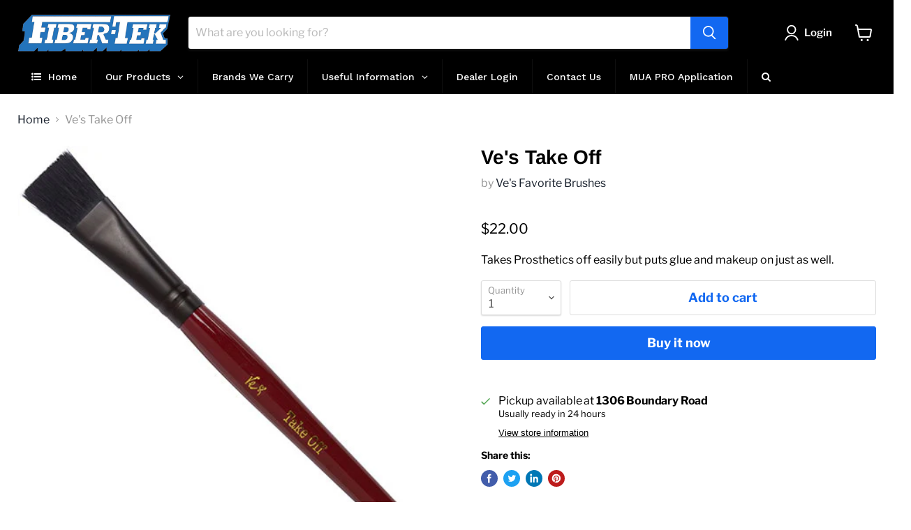

--- FILE ---
content_type: text/html; charset=utf-8
request_url: https://fibertek.ca/collections/all/products/ves-take-off?view=recently-viewed
body_size: 1709
content:




















  











<li
  class="productgrid--item  imagestyle--natural        product-recently-viewed-card  show-actions--mobile"
  data-product-item
  data-product-quickshop-url="/products/ves-take-off"
  data-quickshop-hash="d2dff7883ba8730c159fe2cf3467ee4a75a7d55e8db3b15884232a4d9c80afb1"
  
    data-recently-viewed-card
  
>
  <div class="productitem" data-product-item-content>
    <div class="product-recently-viewed-card-time" data-product-handle="ves-take-off">
      <button
        class="product-recently-viewed-card-remove"
        aria-label="close"
        data-remove-recently-viewed
      >
        <svg
  aria-hidden="true"
  focusable="false"
  role="presentation"
  width="10"
  height="10"
  viewBox="0 0 10 10"
  xmlns="http://www.w3.org/2000/svg"
>
  <path d="M6.08785659,5 L9.77469752,1.31315906 L8.68684094,0.225302476 L5,3.91214341 L1.31315906,0.225302476 L0.225302476,1.31315906 L3.91214341,5 L0.225302476,8.68684094 L1.31315906,9.77469752 L5,6.08785659 L8.68684094,9.77469752 L9.77469752,8.68684094 L6.08785659,5 Z"></path>
</svg>
      </button>
    </div>
    <a
      class="productitem--image-link"
      href="/products/ves-take-off"
      tabindex="-1"
      data-product-page-link
    >
      <figure class="productitem--image" data-product-item-image>
        
          
          

  
    <noscript data-rimg-noscript>
      <img
        
          src="//fibertek.ca/cdn/shop/products/ves-take-off_504x504.jpg?v=1630613971"
        

        alt="Ve&#39;s Take Off"
        data-rimg="noscript"
        srcset="//fibertek.ca/cdn/shop/products/ves-take-off_504x504.jpg?v=1630613971 1x"
        class="productitem--image-primary"
        
        
      >
    </noscript>
  

  <img
    
      src="//fibertek.ca/cdn/shop/products/ves-take-off_504x504.jpg?v=1630613971"
    
    alt="Ve&#39;s Take Off"

    
      data-rimg="lazy"
      data-rimg-scale="1"
      data-rimg-template="//fibertek.ca/cdn/shop/products/ves-take-off_{size}.jpg?v=1630613971"
      data-rimg-max="504x504"
      data-rimg-crop="false"
      
      srcset="data:image/svg+xml;utf8,<svg%20xmlns='http://www.w3.org/2000/svg'%20width='504'%20height='504'></svg>"
    

    class="productitem--image-primary"
    
    
  >



  <div data-rimg-canvas></div>


        

        <!-- shopsolutions.io debug start
null
shopsolutions.io debug ends -->

























  
  
  

  <span class="productitem__badge productitem__badge--sale"
    data-badge-sales
    style="display: none;"
  >
    <span data-badge-sales-range>
      
        
           Save <span class="money" data-price-money-saved>$0.00</span>
        
      
    </span>
    <span data-badge-sales-single style="display: none;">
      
         Save <span class="money" data-price-money-saved>$0.00</span>
      
    </span>
  </span>
      </figure>
    </a><div class="productitem--info">
      

      

      <h2 class="productitem--title">
        <a href="/products/ves-take-off" data-product-page-link>
          Ve's Take Off
        </a>
      </h2>

      
        <span class="productitem--vendor">
          <a href="/collections/vendors?q=Ve%27s%20Favorite%20Brushes" title="Ve&#39;s Favorite Brushes">Ve's Favorite Brushes</a>
        </span>
      

      
        




<script type="text/javascript"></script><script>
        
        window.shopsolutions_product['6941361897636'] = new Array();
        window.shopsolutions_product['6941361897636'] =  {ss_price:'2200', ss_compare_at_price:'1645', ss_price_min:'2200', ss_compare_at_price_min:'1645', ss_price_max:'2200', ss_compare_at_price_max:'1645' };</script><div class="price productitem__price ">
  
    <div
      class="price__compare-at "
      data-price-compare-container
    >

      
        <span class="money price__original" data-price-original></span>
      
    </div>


    
      
      <div class="price__compare-at--hidden" data-compare-price-range-hidden>
        
          <span class="visually-hidden">Original price</span>
          <span class="money price__compare-at--min" data-price-compare-min>
            $16.45
          </span>
          -
          <span class="visually-hidden">Original price</span>
          <span class="money price__compare-at--max" data-price-compare-max>
            $16.45
          </span>
        
      </div>
      <div class="price__compare-at--hidden" data-compare-price-hidden>
        <span class="visually-hidden">Original price</span>
        <span class="money price__compare-at--single" data-price-compare>
          $16.45
        </span>
      </div>
    
  

  <div class="price__current  " data-price-container>

    

    
      
      
      <span class="money" data-price>
        $22.00
      </span>
    
    
  </div>

  
    
    <div class="price__current--hidden" data-current-price-range-hidden>
      
        <span class="money price__current--min" data-price-min>$22.00</span>
        -
        <span class="money price__current--max" data-price-max>$22.00</span>
      
    </div>
    <div class="price__current--hidden" data-current-price-hidden>
      <span class="visually-hidden">Current price</span>
      <span class="money" data-price>
        $22.00
      </span>
    </div>
  

  

  
</div>


      

      
        <div class="productitem--ratings">
          <span class="shopify-product-reviews-badge" data-id="6941361897636">
            <span class="spr-badge">
              <span class="spr-starrating spr-badge-starrating">
                <i class="spr-icon spr-icon-star-empty"></i>
                <i class="spr-icon spr-icon-star-empty"></i>
                <i class="spr-icon spr-icon-star-empty"></i>
                <i class="spr-icon spr-icon-star-empty"></i>
                <i class="spr-icon spr-icon-star-empty"></i>
              </span>
            </span>
          </span>
        </div>
      

      
        <div class="productitem--description">
          <p>
Takes Prosthetics off easily but puts glue and makeup on just as well.</p>

          
        </div>
      
    </div>

    
  </div>

  
    <script type="application/json" data-quick-buy-settings>
      {
        "cart_redirection": true,
        "money_format": "${{amount}}"
      }
    </script>
  
</li>

